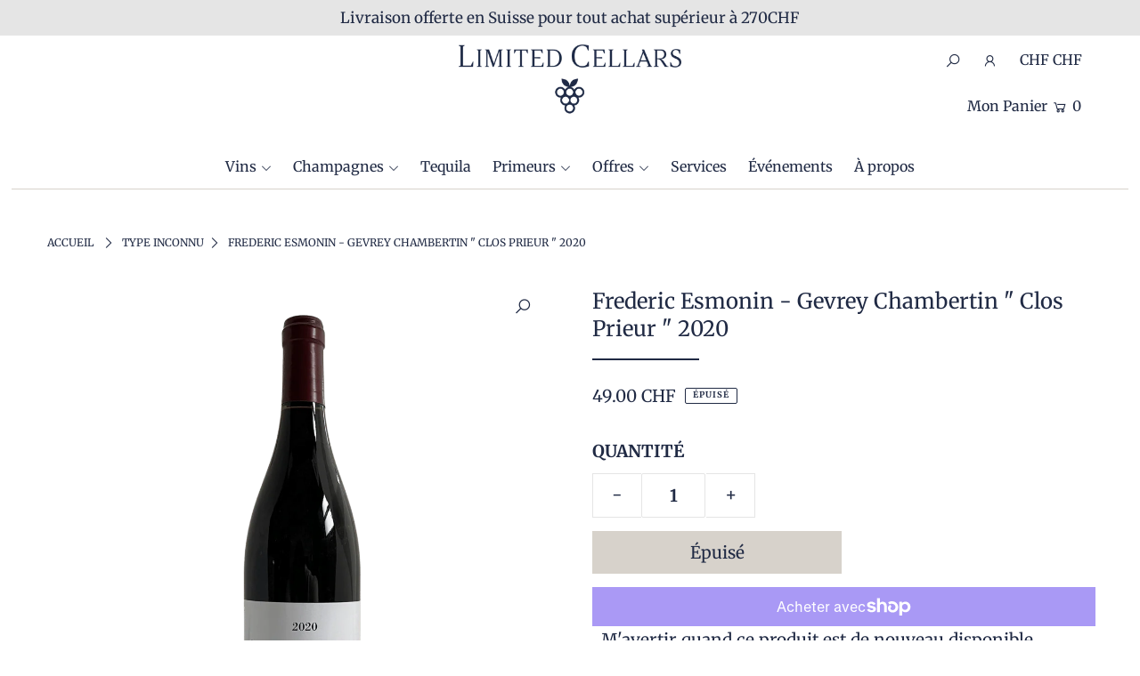

--- FILE ---
content_type: text/html; charset=utf-8
request_url: https://limitedcellars.ch/variants/41281427636378/?section_id=store-availability
body_size: 259
content:
<div id="shopify-section-store-availability" class="shopify-section"><div class="store-availability-container animated fadeIn"
  data-pick-up-available="true"
  data-section-id="store-availability"
  data-section-type="store-availability"
><div class="store-availability-information"><div class="store-availability-information-container"><p class="store-availability-information__title">
              <i class="la la-times"></i> Click and collect actuellement indisponible à <strong>Showroom</strong>
            </p>
            <div class="slideout__trigger--open store-availability-information__stores">
              <button class="slideout__trigger-store-availability js-slideout-open" data-slideout-direction="right" data-wau-slideout-target="store-availability" aria-label="Toggle slideout" tabindex="0" type="button" name="button">Afficher les informations du magasin
</button>
            </div></div>
    </div>
    <div class="store-availabilities-modal modal" id="StoreAvailabilityModal" data-wau-slideout-content="store-availability">
      <div class="slideout__trigger--close">
        <button class="slideout__trigger-store-availability js-slideout-close" data-slideout-direction="right" aria-label="Close navigation" tabindex="0" type="button" name="button">
          <div class="icn-close"></div>
        </button>
      </div>
      <div class="store-availabilities-modal__header">
        <span class="store-availabilities-modal__product-information">
          <h2 class="store-availabilities-modal__product-title" data-store-availability-modal-product-title>
          </h2>
          <p class="store-availabilities-modal__variant-title store-availability-small-text">
            Default Title
          </p>
        </span>
      </div>
      <div class="store-availabilities-list"><div class="store-availability-list__item">
              <div class="store-availability-list__location">
                <strong>
                  Showroom
                </strong>
              </div>
              <div class="store-availability-list__stock store-availability-small-text"><i class="la la-times"></i> Click and collect actuellement indisponible
</div><p>Chemin des Pêchers<br>5b<br>1185 Mont-sur-Rolle<br>Suisse</p>
</div></div>
  	</div></div>


</div>

--- FILE ---
content_type: text/css
request_url: https://limitedcellars.ch/cdn/shop/t/2/assets/boost-pfs-custom.css?v=219094778004642401629400155
body_size: -213
content:
.boost-pfs-filter-option-block .boost-pfs-filter-block-title h3>span.up{border:initial;padding:initial;line-height:initial;height:initial;display:initial;color:initial;font-size:14px;width:38px;text-align:initial}.bc-select{-moz-appearance:none;-webkit-appearance:none;height:30px;width:100%}input#search_button{top:0!important;right:0!important}.shifter-enabled.shifter-left.shifter-open .shifter-page,.shifter-enabled.shifter-left.shifter-open .shifter-header{-webkit-transform:translate3D(270px,0,0)!important;-ms-transform:translate3D(270px,0,0)!important;transform:translate3D(270px,0,0)!important}@media screen and (max-width: 767px){.collection-page-collection-page-template .desktop-sidebar{grid-column:auto/span 12!important}.boost-pfs-filter-tree-mobile-button button{padding:initial}}.boost-pfs-search-result-toolbar{display:flex;align-items:center;margin:35px 0;width:100%;border-top:1px solid #ededed;border-bottom:1px solid #ededed;white-space:nowrap}.boost-pfs-search-result-toolbar .boost-pfs-search-result-item:first-child{flex:auto}.boost-pfs-search-result-toolbar .boost-pfs-search-result-panel-controls{padding:20px 0;margin:0}@media (max-width: 767px){.boost-pfs-search-result-toolbar .boost-pfs-search-total-result{display:none}}.boost-pfs-search-result-toolbar button{color:inherit;margin-bottom:0;height:inherit;line-height:inherit}.boost-pfs-search-result-collection-pagination,.boost-pfs-search-result-page-pagination{clear:left;text-align:center;margin-top:20px;margin-bottom:20px}.boost-pfs-search-result-collection-pagination .current,.boost-pfs-search-result-collection-pagination a,.boost-pfs-search-result-page-pagination .current,.boost-pfs-search-result-page-pagination a{height:48px;line-height:48px;padding:0 20px;width:initial;margin-bottom:0;text-align:center;display:inline-block;margin-left:-2px;margin-right:-2px}.boost-pfs-search-result-collection-pagination a,.boost-pfs-search-result-page-pagination a{background:#fff;color:#e1c0a6}.boost-pfs-search-result-collection-pagination a:hover,.boost-pfs-search-result-page-pagination a:hover{text-decoration:none;background:#9d948e}.boost-pfs-search-result-collection-pagination .current,.boost-pfs-search-result-page-pagination .current{background:transparent}.boost-pfs-search-result-collections .boost-pfs-search-result-list-item>a,.boost-pfs-search-result-pages .boost-pfs-search-result-list-item>a{display:block}
/*# sourceMappingURL=/cdn/shop/t/2/assets/boost-pfs-custom.css.map?v=219094778004642401629400155 */
